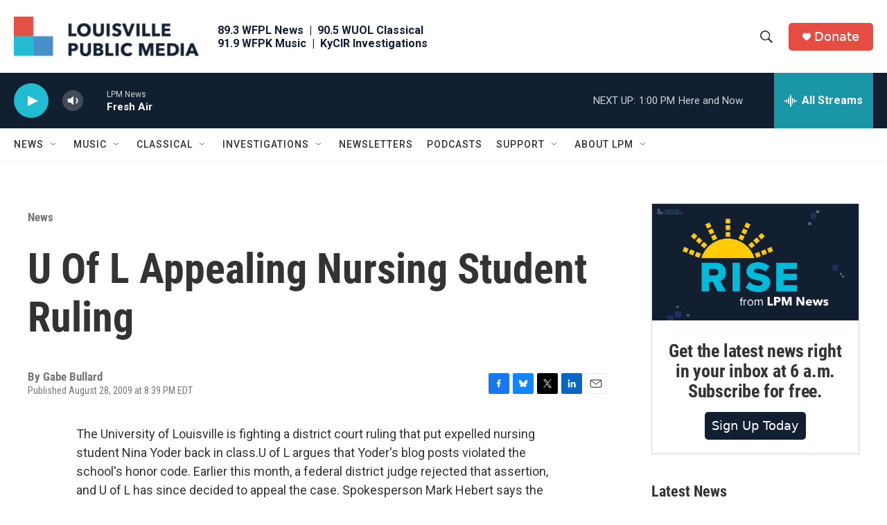

--- FILE ---
content_type: text/html; charset=utf-8
request_url: https://www.google.com/recaptcha/api2/aframe
body_size: 135
content:
<!DOCTYPE HTML><html><head><meta http-equiv="content-type" content="text/html; charset=UTF-8"></head><body><script nonce="cVIu_WKjAMn772b8QsaYdQ">/** Anti-fraud and anti-abuse applications only. See google.com/recaptcha */ try{var clients={'sodar':'https://pagead2.googlesyndication.com/pagead/sodar?'};window.addEventListener("message",function(a){try{if(a.source===window.parent){var b=JSON.parse(a.data);var c=clients[b['id']];if(c){var d=document.createElement('img');d.src=c+b['params']+'&rc='+(localStorage.getItem("rc::a")?sessionStorage.getItem("rc::b"):"");window.document.body.appendChild(d);sessionStorage.setItem("rc::e",parseInt(sessionStorage.getItem("rc::e")||0)+1);localStorage.setItem("rc::h",'1769622495773');}}}catch(b){}});window.parent.postMessage("_grecaptcha_ready", "*");}catch(b){}</script></body></html>